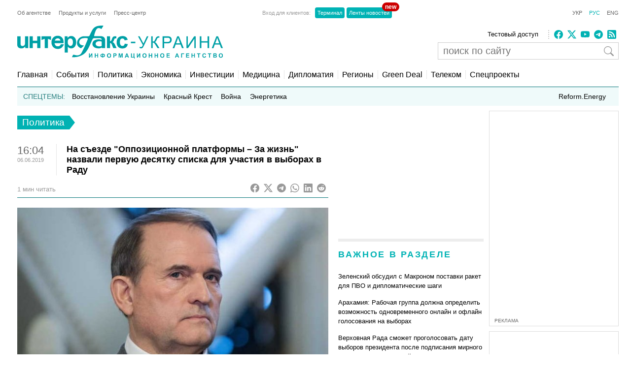

--- FILE ---
content_type: text/html; charset=utf-8
request_url: https://www.google.com/recaptcha/api2/aframe
body_size: 269
content:
<!DOCTYPE HTML><html><head><meta http-equiv="content-type" content="text/html; charset=UTF-8"></head><body><script nonce="57Ab7t13GD5fxBgTzjIjGA">/** Anti-fraud and anti-abuse applications only. See google.com/recaptcha */ try{var clients={'sodar':'https://pagead2.googlesyndication.com/pagead/sodar?'};window.addEventListener("message",function(a){try{if(a.source===window.parent){var b=JSON.parse(a.data);var c=clients[b['id']];if(c){var d=document.createElement('img');d.src=c+b['params']+'&rc='+(localStorage.getItem("rc::a")?sessionStorage.getItem("rc::b"):"");window.document.body.appendChild(d);sessionStorage.setItem("rc::e",parseInt(sessionStorage.getItem("rc::e")||0)+1);localStorage.setItem("rc::h",'1768986042012');}}}catch(b){}});window.parent.postMessage("_grecaptcha_ready", "*");}catch(b){}</script></body></html>

--- FILE ---
content_type: application/x-javascript; charset=utf-8
request_url: https://servicer.idealmedia.io/688608/1?cmpreason=wvz&sessionId=697095ba-02c08&sessionPage=1&sessionNumberWeek=1&sessionNumber=1&cbuster=1768986043150964344517&pvid=94a3a81a-7ab8-486d-b77a-03ffe40960a8&implVersion=17&lct=1763554860&mp4=1&ap=1&consentStrLen=0&wlid=13b0face-dbfe-4446-9a1d-88f38697466d&uniqId=11663&niet=4g&nisd=false&jsp=head&evt=%5B%7B%22event%22%3A1%2C%22methods%22%3A%5B1%2C2%5D%7D%2C%7B%22event%22%3A2%2C%22methods%22%3A%5B1%2C2%5D%7D%5D&pv=5&jsv=es6&dpr=1&hashCommit=cbd500eb&apt=2019-06-06T16%3A04%3A42%2B03%3A00&tfre=22900&scale_metric_1=64.00&scale_metric_2=256.00&scale_metric_3=100.00&w=240&h=548&tli=1&sz=240x132&szp=1,2,3,4&szl=1;2;3;4&cxurl=https%3A%2F%2Finterfax.com.ua%2Fnews%2Fpolitical%2F592065.html&ref=&lu=https%3A%2F%2Finterfax.com.ua%2Fnews%2Fpolitical%2F592065.html
body_size: 2061
content:
var _mgq=_mgq||[];
_mgq.push(["IdealmediaLoadGoods688608_11663",[
["24tv.ua","11963176","1","Політичний вибух: Тимошенко публічно вказала на «крота»","16 січня у Києві відбувається судове засідання у справі Юлії Тимошенко. Її підозрюють у підкупі нардепів. Глава фракції \"Батьківщина\" розкрила ім'я депутата, який співпрацював з НАБУ проти неї.","0","","","","CbhlJqohWXyZqY_TV_u6d6ZS1NlqXsQSpVidz0Vx6sRI4qyT1GL8R-kY4nLfOfWaJP9NESf5a0MfIieRFDqB_KZYqVzCSd5s-3-NMY7DW0Xc_AtYfKosG2Uqi3c1d7or",{"i":"https://s-img.idealmedia.io/n/11963176/90x90/159x0x630x630/aHR0cDovL2ltZ2hvc3RzLmNvbS90LzIwMjYtMDEvNDI0MTcxL2FiYTE5OWUxYTgwYTA3ODM2MDMwZjAxZTZiMzBhZTI5LmpwZWc.webp?v=1768986043-iGLUolLHAFGJBvfMwU0-E-21gxMm3opBYATyNPWVcsI","l":"https://clck.idealmedia.io/pnews/11963176/i/3160/pp/1/1?h=CbhlJqohWXyZqY_TV_u6d6ZS1NlqXsQSpVidz0Vx6sRI4qyT1GL8R-kY4nLfOfWaJP9NESf5a0MfIieRFDqB_KZYqVzCSd5s-3-NMY7DW0Xc_AtYfKosG2Uqi3c1d7or&utm_campaign=interfax.com.ua&utm_source=interfax.com.ua&utm_medium=referral&rid=aab22f12-f6a7-11f0-abe0-d404e6f98490&tt=Direct&att=3&afrd=296&iv=17&ct=1&gdprApplies=0&muid=q0lHijRtcI01&st=-300&mp4=1&h2=RGCnD2pppFaSHdacZpvmnoTb7XFiyzmF87A5iRFByjtRGCPw-Jj4BtYdULfjGweqJaGSQGEi6nxpFvL8b2o0UA**","adc":[],"sdl":0,"dl":"","category":"Политика Украины","dbbr":0,"bbrt":0,"type":"e","media-type":"static","clicktrackers":[],"cta":"Читати далі","cdt":"","tri":"aab24680-f6a7-11f0-abe0-d404e6f98490","crid":"11963176"}],
["nv.ua","11948098","1","«Тільки дві людини знають». За що насправді звільнили Малюка","Ми побачили достатньо різкі зміни в тому, хто які позиції займає в уряді чи в Офісі президента","0","","","","CbhlJqohWXyZqY_TV_u6dxkDrsGu8YaLW-H0tna9wODlxbtAWtzLxYeCNyOW6qr8JP9NESf5a0MfIieRFDqB_KZYqVzCSd5s-3-NMY7DW0VBfo-Q2KoOH6BQBuSTRaFW",{"i":"https://s-img.idealmedia.io/n/11948098/90x90/219x0x628x628/aHR0cDovL2ltZ2hvc3RzLmNvbS90LzIwMjYtMDEvNDI1OTc3LzMwODkwNDRjMDkxN2YyMGNhNDlmYWEwMDI5OWI5YWIwLmpwZWc.webp?v=1768986043-O33VNJU9CbSR2EG6uChrKj4dgCSjfpnLgOUSNQTqr5Y","l":"https://clck.idealmedia.io/pnews/11948098/i/3160/pp/2/1?h=CbhlJqohWXyZqY_TV_u6dxkDrsGu8YaLW-H0tna9wODlxbtAWtzLxYeCNyOW6qr8JP9NESf5a0MfIieRFDqB_KZYqVzCSd5s-3-NMY7DW0VBfo-Q2KoOH6BQBuSTRaFW&utm_campaign=interfax.com.ua&utm_source=interfax.com.ua&utm_medium=referral&rid=aab22f12-f6a7-11f0-abe0-d404e6f98490&tt=Direct&att=3&afrd=296&iv=17&ct=1&gdprApplies=0&muid=q0lHijRtcI01&st=-300&mp4=1&h2=RGCnD2pppFaSHdacZpvmnoTb7XFiyzmF87A5iRFByjtRGCPw-Jj4BtYdULfjGweqJaGSQGEi6nxpFvL8b2o0UA**","adc":[],"sdl":0,"dl":"","category":"Общество Украины","dbbr":0,"bbrt":0,"type":"e","media-type":"static","clicktrackers":[],"cta":"Читати далі","cdt":"","tri":"aab24686-f6a7-11f0-abe0-d404e6f98490","crid":"11948098"}],
["objectiv.tv","11968763","1","Біля лісу на Харківщині знайшли громадянку Японії: що робила","На Харківщині правоохоронці розшукали безвісти зниклу громадянку Японії.","0","","","","CbhlJqohWXyZqY_TV_u6dzuPUhWJtPB_Wrm9njG0PbTMUR7gGAovJWWMRjgL_1eRJP9NESf5a0MfIieRFDqB_KZYqVzCSd5s-3-NMY7DW0VRA7oTCMMTdO-p2iZJTeyP",{"i":"https://s-img.idealmedia.io/n/11968763/90x90/64x0x350x350/aHR0cDovL2ltZ2hvc3RzLmNvbS90LzIwMjYtMDEvODQ5MTU3Lzc4NjBlNjA3YmY2YmU4Mjg4M2JiOGQ4ZjJlMDdiMmYxLmpwZWc.webp?v=1768986043-E6BFKwr7KwUnP00ILwDCtzfnwvqZxbiurjwmn-cEChw","l":"https://clck.idealmedia.io/pnews/11968763/i/3160/pp/3/1?h=CbhlJqohWXyZqY_TV_u6dzuPUhWJtPB_Wrm9njG0PbTMUR7gGAovJWWMRjgL_1eRJP9NESf5a0MfIieRFDqB_KZYqVzCSd5s-3-NMY7DW0VRA7oTCMMTdO-p2iZJTeyP&utm_campaign=interfax.com.ua&utm_source=interfax.com.ua&utm_medium=referral&rid=aab22f12-f6a7-11f0-abe0-d404e6f98490&tt=Direct&att=3&afrd=296&iv=17&ct=1&gdprApplies=0&muid=q0lHijRtcI01&st=-300&mp4=1&h2=RGCnD2pppFaSHdacZpvmnoTb7XFiyzmF87A5iRFByjtRGCPw-Jj4BtYdULfjGweqJaGSQGEi6nxpFvL8b2o0UA**","adc":[],"sdl":0,"dl":"","category":"События Украины","dbbr":0,"bbrt":0,"type":"e","media-type":"static","clicktrackers":[],"cta":"Читати далі","cdt":"","tri":"aab24688-f6a7-11f0-abe0-d404e6f98490","crid":"11968763"}],
["nv.ua","11955242","1","Різанина у київській школі: що виявили у телефоні нападника","Правоохоронці повідомили, що учень 9 класу після прибуття до школи зайшов у вбиральню, де вдягнув заздалегідь підготовлені маску та каску. Після цього він забіг до класу та напав...","0","","","","CbhlJqohWXyZqY_TV_u6d1SJ0y0NI_GhoVdfBQr_993ocqwLB31PFRkBwMGVkYN4JP9NESf5a0MfIieRFDqB_KZYqVzCSd5s-3-NMY7DW0V8Vwv85TzgTMgJ1_w659_Q",{"i":"https://s-img.idealmedia.io/n/11955242/90x90/259x0x613x613/aHR0cDovL2ltZ2hvc3RzLmNvbS90LzIwMjYtMDEvNDI1OTc3L2M1N2YzYjAyMTNkZWI1ZGFlYWNlZDE1NmIxMmE4YmZjLmpwZWc.webp?v=1768986043-Eu27E_zs_Ev5jZ6cIPRpSCdj-SZzf5p3uEM9XklqQtQ","l":"https://clck.idealmedia.io/pnews/11955242/i/3160/pp/4/1?h=CbhlJqohWXyZqY_TV_u6d1SJ0y0NI_GhoVdfBQr_993ocqwLB31PFRkBwMGVkYN4JP9NESf5a0MfIieRFDqB_KZYqVzCSd5s-3-NMY7DW0V8Vwv85TzgTMgJ1_w659_Q&utm_campaign=interfax.com.ua&utm_source=interfax.com.ua&utm_medium=referral&rid=aab22f12-f6a7-11f0-abe0-d404e6f98490&tt=Direct&att=3&afrd=296&iv=17&ct=1&gdprApplies=0&muid=q0lHijRtcI01&st=-300&mp4=1&h2=RGCnD2pppFaSHdacZpvmnoTb7XFiyzmF87A5iRFByjtRGCPw-Jj4BtYdULfjGweqJaGSQGEi6nxpFvL8b2o0UA**","adc":[],"sdl":0,"dl":"","category":"Киев","dbbr":0,"bbrt":0,"type":"e","media-type":"static","clicktrackers":[],"cta":"Читати далі","cdt":"","tri":"aab2468b-f6a7-11f0-abe0-d404e6f98490","crid":"11955242"}],],
{"awc":{},"dt":"desktop","ts":"","tt":"Direct","isBot":1,"h2":"RGCnD2pppFaSHdacZpvmnoTb7XFiyzmF87A5iRFByjtRGCPw-Jj4BtYdULfjGweqJaGSQGEi6nxpFvL8b2o0UA**","ats":0,"rid":"aab22f12-f6a7-11f0-abe0-d404e6f98490","pvid":"94a3a81a-7ab8-486d-b77a-03ffe40960a8","iv":17,"brid":32,"muidn":"q0lHijRtcI01","dnt":2,"cv":2,"afrd":296,"consent":true,"adv_src_id":14670}]);
_mgqp();


--- FILE ---
content_type: application/x-javascript; charset=utf-8
request_url: https://servicer.idealmedia.io/685179/1?nocmp=1&sessionId=697095ba-02c08&sessionPage=1&sessionNumberWeek=1&sessionNumber=1&cbuster=1768986043136167632477&pvid=94a3a81a-7ab8-486d-b77a-03ffe40960a8&implVersion=17&lct=1763554860&mp4=1&ap=1&consentStrLen=0&wlid=3f3ed29b-9544-4920-be06-c19c061c9c47&uniqId=0ad2f&niet=4g&nisd=false&jsp=head&evt=%5B%7B%22event%22%3A1%2C%22methods%22%3A%5B1%2C2%5D%7D%2C%7B%22event%22%3A2%2C%22methods%22%3A%5B1%2C2%5D%7D%5D&pv=5&jsv=es6&dpr=1&hashCommit=cbd500eb&apt=2019-06-06T16%3A04%3A42%2B03%3A00&tfre=22886&scale_metric_1=64.00&scale_metric_2=256.00&scale_metric_3=100.00&w=300&h=270&tl=150&tlp=1,2&sz=299x116&szp=1,2&szl=1;2&cxurl=https%3A%2F%2Finterfax.com.ua%2Fnews%2Fpolitical%2F592065.html&ref=&lu=https%3A%2F%2Finterfax.com.ua%2Fnews%2Fpolitical%2F592065.html
body_size: 1326
content:
var _mgq=_mgq||[];
_mgq.push(["IdealmediaLoadGoods685179_0ad2f",[
["tsn.ua","11960018","1","Драма на Бойківщині: поліція побачила дивне світло в кучугурі","Випадковий промінь екрана зберіг життя 15-річному юнаку, що п’яний замерзав у заметі.","0","","","","CbhlJqohWXyZqY_TV_u6d-bjkuurimjQxpZgtsFpXZgwTJzDlndJxZG2sYQLxm7SJP9NESf5a0MfIieRFDqB_KZYqVzCSd5s-3-NMY7DW0VRZiNJvZrHgcBY3JMU4QWV",{"i":"https://s-img.idealmedia.io/n/11960018/120x120/285x0x630x630/aHR0cDovL2ltZ2hvc3RzLmNvbS90LzUwOTE1My9jOGEwMTU5ZjA4Y2UwZjM0MjhiMzA3YTVjMDI1Nzc4My5qcGVn.webp?v=1768986043-8EwkxEBJpzhXYevIOsloy0pdajMFY9IEo0HQPBxU8Nk","l":"https://clck.idealmedia.io/pnews/11960018/i/2906/pp/1/1?h=CbhlJqohWXyZqY_TV_u6d-bjkuurimjQxpZgtsFpXZgwTJzDlndJxZG2sYQLxm7SJP9NESf5a0MfIieRFDqB_KZYqVzCSd5s-3-NMY7DW0VRZiNJvZrHgcBY3JMU4QWV&utm_campaign=interfax.com.ua&utm_source=interfax.com.ua&utm_medium=referral&rid=aaaf4448-f6a7-11f0-983b-d404e6f97680&tt=Direct&att=3&afrd=296&iv=17&ct=1&gdprApplies=0&muid=q0lHezs1kt01&st=-300&mp4=1&h2=RGCnD2pppFaSHdacZpvmnsy2GX6xlGXVu7txikoXAu9RGCPw-Jj4BtYdULfjGweqWZ1ZO-tw1p4XvU9aUf71HQ**","adc":[],"sdl":0,"dl":"","category":"События Украины","dbbr":0,"bbrt":0,"type":"e","media-type":"static","clicktrackers":[],"cta":"Читати далі","cdt":"","tri":"aaaf567b-f6a7-11f0-983b-d404e6f97680","crid":"11960018"}],
["champion.com.ua","11964052","1","Ванат забив два голи та приніс Жироні перемогу","Український форвард Владислав Ванат забив два голи у матчі Еспаньйол – Жирона та приніс команді три очки у 20-му турі Ла Ліги. Це вже шостий та сьомий м’ячі нападника в чемпіонаті Іспанії","0","","","","CbhlJqohWXyZqY_TV_u6dwM3ygQUVYv6JL1cJaxwjZ43jpzsmVz1qxB65rvKznygJP9NESf5a0MfIieRFDqB_KZYqVzCSd5s-3-NMY7DW0Uv-aJBnt-403TnXTrJuKJe",{"i":"https://s-img.idealmedia.io/n/11964052/120x120/502x0x1074x1074/aHR0cDovL2ltZ2hvc3RzLmNvbS90LzIwMjYtMDEvNjg3MDQxLzI1ZDFjM2ZjNWIxY2MyZDZmZWQ3M2RmYmI4NDkzOWM2LmpwZWc.webp?v=1768986043-NgtRk3HhU0qJ6lvS2vwWBsGrwF-XRYvgLI3cg87hDHA","l":"https://clck.idealmedia.io/pnews/11964052/i/2906/pp/2/1?h=CbhlJqohWXyZqY_TV_u6dwM3ygQUVYv6JL1cJaxwjZ43jpzsmVz1qxB65rvKznygJP9NESf5a0MfIieRFDqB_KZYqVzCSd5s-3-NMY7DW0Uv-aJBnt-403TnXTrJuKJe&utm_campaign=interfax.com.ua&utm_source=interfax.com.ua&utm_medium=referral&rid=aaaf4448-f6a7-11f0-983b-d404e6f97680&tt=Direct&att=3&afrd=296&iv=17&ct=1&gdprApplies=0&muid=q0lHezs1kt01&st=-300&mp4=1&h2=RGCnD2pppFaSHdacZpvmnsy2GX6xlGXVu7txikoXAu9RGCPw-Jj4BtYdULfjGweqWZ1ZO-tw1p4XvU9aUf71HQ**","adc":[],"sdl":0,"dl":"","category":"Спорт","dbbr":0,"bbrt":0,"type":"e","media-type":"static","clicktrackers":[],"cta":"Читати далі","cdt":"","tri":"aaaf5681-f6a7-11f0-983b-d404e6f97680","crid":"11964052"}],],
{"awc":{},"dt":"desktop","ts":"","tt":"Direct","isBot":1,"h2":"RGCnD2pppFaSHdacZpvmnsy2GX6xlGXVu7txikoXAu9RGCPw-Jj4BtYdULfjGweqWZ1ZO-tw1p4XvU9aUf71HQ**","ats":0,"rid":"aaaf4448-f6a7-11f0-983b-d404e6f97680","pvid":"94a3a81a-7ab8-486d-b77a-03ffe40960a8","iv":17,"brid":32,"muidn":"q0lHezs1kt01","dnt":2,"cv":2,"afrd":296,"consent":true,"adv_src_id":14670}]);
_mgqp();
